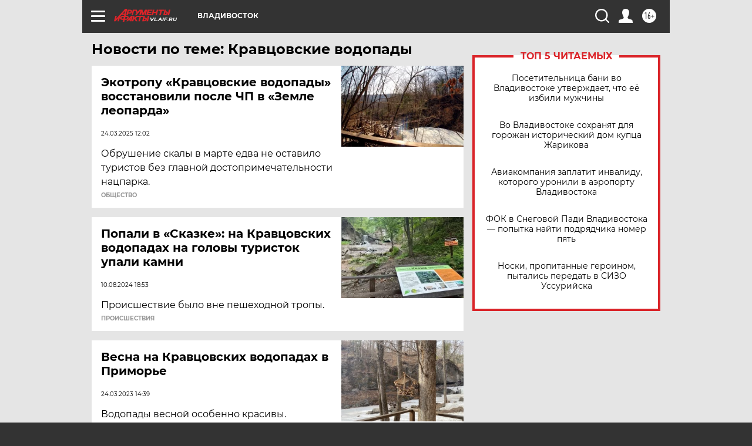

--- FILE ---
content_type: text/html
request_url: https://tns-counter.ru/nc01a**R%3Eundefined*aif_ru/ru/UTF-8/tmsec=aif_ru/936415723***
body_size: -71
content:
1CF3730969777F0DX1769438989:1CF3730969777F0DX1769438989